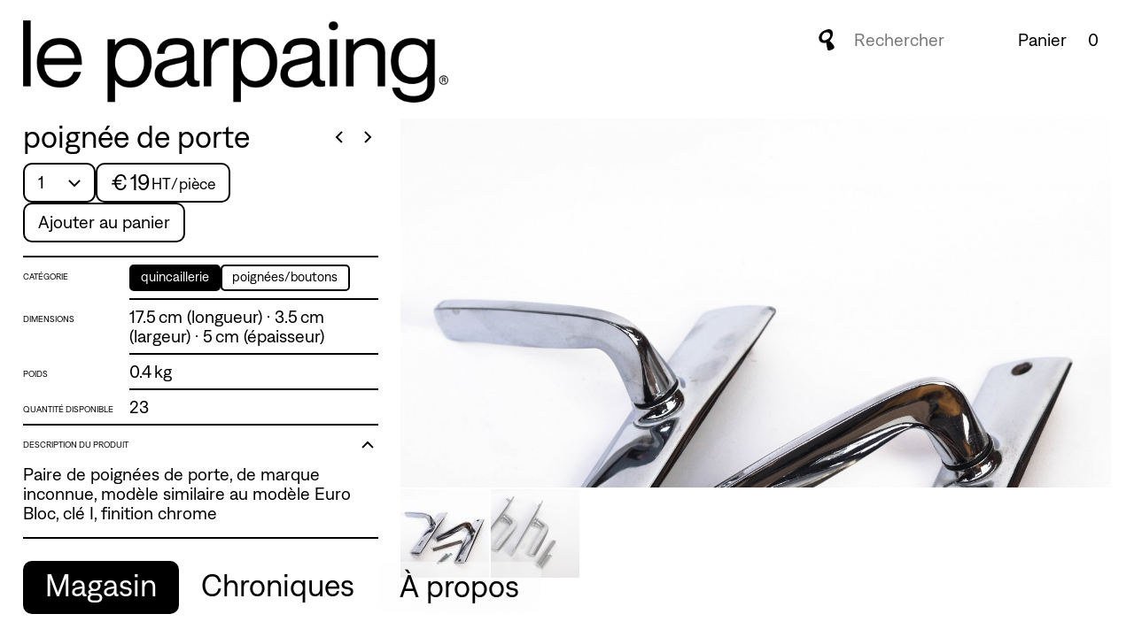

--- FILE ---
content_type: text/html; charset=UTF-8
request_url: https://leparpaing.fr/magasin/poignee-de-porte24mai-012
body_size: 6937
content:
<!DOCTYPE html>
<html lang="fr">
<head>
  <meta charset="utf-8">
  <meta name="viewport" content="width=device-width,initial-scale=1.0">
  <meta http-equiv="X-UA-Compatible" content="IE=edge">
  <title>poignée de porte – Le Parpaing - Matériaux de réemploi</title>
  <meta name="description" content="Paire de poignées de porte, de marque inconnue, modèle similaire au modèle Euro Bloc, clé I, finition chrome">
  <link rel="canonical" href="https://leparpaing.fr/magasin/poignee-de-porte24mai-012">
  <link rel="prev" href="https://leparpaing.fr/magasin/poignee-de-porte1">
  <link rel="next" href="https://leparpaing.fr/magasin/poignee-de-porte24mai-024">
  <meta name="author" content="Le Parpaing - Matériaux de réemploi">
  <meta name="generator" content="Kirby (3.10.1.1)">
  <meta name="robots" content="index follow">
  <link href="https://leparpaing.fr/assets/css/style.min.css?1721408228" rel="stylesheet">
  <link href="https://leparpaing.fr/assets/css/templates/product.css?1721407728" rel="stylesheet">
  <link href="https://leparpaing.fr/assets/css/print.css?1671197106" media="print" rel="stylesheet">
  <style>
        :root { 
      --primary: #000000;
      --icon-chevron-down: url("data:image/svg+xml,%3Csvg xmlns='http://www.w3.org/2000/svg' width='24' height='24' viewBox='0 0 24 24' fill='none' stroke='%23000000' stroke-width='2'%3E%3Cpolyline points='6 9 12 15 18 9'%3E%3C/polyline%3E%3C/svg%3E");
    }
  </style>
  <link rel="icon" href="/favicon.ico" sizes="any">
  <link rel="apple-touch-icon" sizes="180x180" href="/assets/favicons/apple-touch-icon.png">
  <link rel="icon" type="image/png" sizes="32x32" href="/assets/favicons/favicon-32x32.png">
  <link rel="icon" type="image/png" sizes="16x16" href="/assets/favicons/favicon-16x16.png">
  <link rel="icon" type="image/png" href="/assets/favicons/favicon.png">
  <link rel="manifest" href="/manifest.json">
  <link rel="mask-icon" href="/assets/favicons/safari-pinned-tab.svg" color="#000000">
  <meta name="theme-color" content="#ffffff">
  <meta property="og:type" content="website">
  <meta property="og:title" content="poignée de porte – Le Parpaing - Matériaux de réemploi">
  <meta property="og:description" content="Paire de poignées de porte, de marque inconnue, modèle similaire au modèle Euro Bloc, clé I, finition chrome">
  <meta property="og:url" content="https://leparpaing.fr/magasin/poignee-de-porte24mai-012">
  <meta property="og:image" content="https://leparpaing.fr/media/site/40b4372352-1726670510/capture-decran-2024-09-18-a-16.41.30.png">
  <script type="application/ld+json">
  {
  "@context": "http://schema.org",
  "@type": "WebSite",
  "name": "Le Parpaing - Matériaux de réemploi",
  "url": "https://leparpaing.fr",
  "description": "Comptoir de matériaux de réemploi à Roubaix. 
  > Magasin, stock physique
  > Expertise réemploi (Bureau d’Étude Technique réemploi, AMO)
  > Dispense de formations",
  "inLanguage": "fr"
  }
  </script>
  <script type="application/ld+json">
  {
  "@context": "http://schema.org",
  "@type": "BreadcrumbList",
  "itemListElement": [
    {
      "@type": "ListItem",
      "position": 1,
      "item": {
        "@id": "https://leparpaing.fr",
        "name": "Le Parpaing - Matériaux de réemploi"
      }
    },
    {
      "@type": "ListItem",
      "position": 2,
      "item": 
      {
        "@id": "https://leparpaing.fr/magasin",
        "name": "Magasin"
      }
    },
    {
      "@type": "ListItem",
      "position": 3,
      "item": 
      {
        "@id": "https://leparpaing.fr/magasin/poignee-de-porte24mai-012",
        "name": "poignée de porte"
      }
    }
  ]
  }
  </script>
  <script type="application/ld+json">
  {
  "@context": "http://schema.org",
  "@type": "Product",
  "name": "poignée de porte",
  "description": "Paire de poignées de porte, de marque inconnue, modèle similaire au modèle Euro Bloc, clé I, finition chrome",
  "url": "https://leparpaing.fr/magasin/poignee-de-porte24mai-012",
  "offers":{
    "@type": "Offer",
    "priceCurrency": "€",
    "price": "",
    "availability": "https://schema.org/OutOfStock",
    "category": "quincaillerie",
    "inventoryLevel": ""
  },
  ,
  "image": "https://leparpaing.fr/media/site/40b4372352-1726670510/capture-decran-2024-09-18-a-16.41.30.png"
  }
  </script>
  <link rel="preload" as="image" href="https://leparpaing.fr/media/pages/magasin/poignee-de-porte24mai-012/0b5aaa4695-1722513789/p7034234-256x-q80.jpg" imagesrcset="https://leparpaing.fr/media/pages/magasin/poignee-de-porte24mai-012/0b5aaa4695-1722513789/p7034234-256x.webp 256w, https://leparpaing.fr/media/pages/magasin/poignee-de-porte24mai-012/0b5aaa4695-1722513789/p7034234-512x.webp 512w, https://leparpaing.fr/media/pages/magasin/poignee-de-porte24mai-012/0b5aaa4695-1722513789/p7034234-768x.webp 768w, https://leparpaing.fr/media/pages/magasin/poignee-de-porte24mai-012/0b5aaa4695-1722513789/p7034234-1280x.webp 1280w" imagesizes="(min-width: 67.5rem) 64vw, 96vw">
  <link rel="stylesheet" href="https://cdn.jsdelivr.net/npm/swiper@9/swiper-bundle.min.css">
  <script src="https://cdn.jsdelivr.net/npm/swiper@9/swiper-bundle.min.js"></script>
</head>
<body class="wrapper" data-template="product">
  <header class="site-header sticky">
    <a rel="nofollow" href="#main" class="skip-link">Aller directement au contenu</a> <a class="logo" href="https://leparpaing.fr" title="Accueil – Le Parpaing - Mat&eacute;riaux de r&eacute;emploi"><img src="https://leparpaing.fr/media/site/7732c5698b-1689174520/logo.png" alt="le parpaing" width="1300" height="254"></a>
    <nav id="nav" aria-label="Menu">
      <ul role="list" class="text-2xl">
        <li>
          <a class="backdrop-filter active" aria-current="page" href="https://leparpaing.fr/magasin">Magasin</a>
        </li>
        <li>
          <a class="backdrop-filter" href="https://leparpaing.fr/chroniques">Chroniques</a>
        </li>
        <li><button class="about | backdrop-filter" aria-controls="about">À propos</button></li>
      </ul>
    </nav>
    <div class="search-cart | flex">
      <form role="search" class="search | text-xl backdrop-filter" action="https://leparpaing.fr/magasin" autocomplete="off">
        <label for="search" class="visually-hidden">Rechercher un produit dans le magasin</label> <input type="text" placeholder="Rechercher" name="q" id="search" value="" enterkeyhint="search"> <button><span class="visually-hidden">Rechercher</span> <svg aria-hidden="true" id="icon-search" xmlns="http://www.w3.org/2000/svg" width="24" height="24" viewbox="0 0 200 200" fill="currentColor">
        <path d="M164.43,148.92c-9.43-11.87-17.52-22.69-35.6-38.22,7.66-9.66,15.21-19.58,21-31s9.64-24.41,9.32-37.67-5.25-26.72-14.34-34.42C136.44.58,125.52-1.06,115.38.59A123.33,123.33,0,0,0,83.65,10.75c-15.6,6.5-18.75,8.41-30.68,18A68.52,68.52,0,0,0,28.6,69.6c-3,16.74,1.21,35.54,12,46.82C48,124,57.65,127.85,67.33,129s19.44-.11,29.09-1.59l10.65,58.66c.54,3,1.12,6,2.65,8.49,3.33,5.29,9.79,5.77,15.34,5.26,11.4-1,18.15-4.19,28.75-9.3,8.12-3.92,16.48-8.18,18.25-18.37C173.47,164,169.24,155,164.43,148.92ZM99.3,99.27c-9.45,4-9.28,4.46-17.62,5.72-7.85,1.2-18.11-.72-23-11.7C53.69,82,54.05,70.81,58.5,61c12.16-26.83,33.15-37.21,58.23-29.26a23.57,23.57,0,0,1,14.56,13.7c3.4,8.8,3.07,19.36-.63,26.37C122.91,86.48,113.47,93.83,99.3,99.27Z"></path></svg></button>
      </form><button class="cart | btn btn-outline btn-lg backdrop-filter" aria-controls="cart">Panier <span class="count">0</span></button>
    </div>
  </header>
  <main id="main">
    <article class="grid" data-variant="1" data-uuid="page://nmdOPfBfDfGlmmFJ">
      <header class="column" style="--columns:4">
        <div class="item__header">
          <h1 class="text-3xl">poignée de porte</h1>
          <nav class="prev-next" aria-label="Produit précédant / suivant">
            <a class="prev" rel="prev" href="https://leparpaing.fr/magasin/poignee-de-porte1" title="Produit précédant"><span class="visually-hidden">Produit précédant</span></a> <a class="next" rel="next" href="https://leparpaing.fr/magasin/poignee-de-porte24mai-024" title="Produit suivant"><span class="visually-hidden">Produit suivant</span></a>
          </nav>
        </div>
        <div id="offer" class="text-xl">
          <label for="quantity" class="visually-hidden">Quantité</label> <select id="quantity" class="btn btn-outline btn-lg">
            <option value="1">
              1
            </option>
            <option value="2">
              2
            </option>
            <option value="3">
              3
            </option>
            <option value="4">
              4
            </option>
            <option value="5">
              5
            </option>
            <option value="6">
              6
            </option>
            <option value="7">
              7
            </option>
            <option value="8">
              8
            </option>
            <option value="9">
              9
            </option>
            <option value="10">
              10
            </option>
            <option value="11">
              11
            </option>
            <option value="12">
              12
            </option>
            <option value="13">
              13
            </option>
            <option value="14">
              14
            </option>
            <option value="15">
              15
            </option>
            <option value="16">
              16
            </option>
            <option value="17">
              17
            </option>
            <option value="18">
              18
            </option>
            <option value="19">
              19
            </option>
            <option value="20">
              20
            </option>
            <option value="21">
              21
            </option>
            <option value="22">
              22
            </option>
            <option value="23">
              23
            </option>
          </select>
          <p id="price" aria-label="Prix" class="btn btn-outline btn-lg text-2xl">€&#8239;19<small id="unit">&#8239;HT&#8239;/&#8239;pièce</small></p><button class="add-to-cart | btn btn-outline btn-lg" data-uuid="page://nmdOPfBfDfGlmmFJ" data-id="poignee-de-porte24mai-012" data-title="" data-inventorylevel="23" data-price="19" data-weight="0.4">Ajouter au panier</button>
        </div>
      </header>
      <section class="item__infos column" style="--columns:4">
        <dl class="item__meta">
          <dt>Catégorie</dt>
          <dd class="item__category">
            <a class="btn btn-sm" href="https://leparpaing.fr/magasin/category:quincaillerie">quincaillerie</a> <a class="btn btn-sm btn-outline" href="https://leparpaing.fr/magasin/category:quincaillerie/subcategory:poignees-boutons">poignées/boutons</a>
          </dd>
          <dt>Dimensions</dt>
          <dd class="item__dimensions">
            <p id="dimensions">17.5 cm (longueur) · 3.5 cm (largeur) · 5 cm (épaisseur)</p>
          </dd>
          <dt>Poids</dt>
          <dd class="item__weight"><span id="weight">0.4</span>&#8239;<abbr title="kilogrammes">kg</abbr></dd>
          <dt>Quantité disponible</dt>
          <dd class="item__quantity" id="inventoryLevel">23</dd>
        </dl>
        <details class="item__description" open="">
          <summary>
            Description du produit
          </summary>
          <div>
            <p>Paire de poignées de porte, de marque inconnue, modèle similaire au modèle Euro Bloc, clé I, finition chrome</p>
          </div>
        </details>
      </section>
      <section class="item__images column" style="--columns:8">
        <h2 class="visually-hidden">Images</h2>
        <div class="swipers-container">
          <div id="gallery" class="gallery swiper" aria-label="Galerie">
            <div class="swiper-wrapper">
              <div class="swiper-slide" data-variant="1">
                <picture class="item__image" style="--background: url('https://leparpaing.fr/media/pages/magasin/poignee-de-porte24mai-012/0b5aaa4695-1722513789/p7034234-1280x.webp')"><img src="https://leparpaing.fr/media/pages/magasin/poignee-de-porte24mai-012/0b5aaa4695-1722513789/p7034234-256x-q80.jpg" srcset="https://leparpaing.fr/media/pages/magasin/poignee-de-porte24mai-012/0b5aaa4695-1722513789/p7034234-256x.jpg 256w, https://leparpaing.fr/media/pages/magasin/poignee-de-porte24mai-012/0b5aaa4695-1722513789/p7034234-512x.jpg 512w, https://leparpaing.fr/media/pages/magasin/poignee-de-porte24mai-012/0b5aaa4695-1722513789/p7034234-768x.jpg 768w, https://leparpaing.fr/media/pages/magasin/poignee-de-porte24mai-012/0b5aaa4695-1722513789/p7034234-1280x.jpg 1280w" sizes="(min-width: 67.5rem) 64vw, 96vw" alt="" width="3756" height="3756" loading="eager"></picture>
              </div>
              <div class="swiper-slide" data-variant="1">
                <picture class="item__image" style="--background: url('https://leparpaing.fr/media/pages/magasin/poignee-de-porte24mai-012/a97d653c98-1722513790/p7034236-1280x.webp')"><img src="https://leparpaing.fr/media/pages/magasin/poignee-de-porte24mai-012/a97d653c98-1722513790/p7034236-256x-q80.jpg" srcset="https://leparpaing.fr/media/pages/magasin/poignee-de-porte24mai-012/a97d653c98-1722513790/p7034236-256x.jpg 256w, https://leparpaing.fr/media/pages/magasin/poignee-de-porte24mai-012/a97d653c98-1722513790/p7034236-512x.jpg 512w, https://leparpaing.fr/media/pages/magasin/poignee-de-porte24mai-012/a97d653c98-1722513790/p7034236-768x.jpg 768w, https://leparpaing.fr/media/pages/magasin/poignee-de-porte24mai-012/a97d653c98-1722513790/p7034236-1280x.jpg 1280w" sizes="(min-width: 67.5rem) 64vw, 96vw" alt="" width="4127" height="3095" loading="lazy"></picture>
              </div>
            </div>
          </div>
          <div id="thumbs" class="thumbs swiper" aria-label="Vignettes">
            <div class="swiper-wrapper">
              <div class="swiper-slide" data-variant="1">
                <picture class="item__image"><img src="https://leparpaing.fr/media/pages/magasin/poignee-de-porte24mai-012/0b5aaa4695-1722513789/p7034234-100x100-q80.jpg" srcset="https://leparpaing.fr/media/pages/magasin/poignee-de-porte24mai-012/0b5aaa4695-1722513789/p7034234-100x100-crop-47-51-q80.jpg 100w, https://leparpaing.fr/media/pages/magasin/poignee-de-porte24mai-012/0b5aaa4695-1722513789/p7034234-200x200-crop-47-51-q80.jpg 200w" sizes="100px" alt="" width="100" height="100" loading="eager"></picture>
              </div>
              <div class="swiper-slide" data-variant="1">
                <picture class="item__image"><img src="https://leparpaing.fr/media/pages/magasin/poignee-de-porte24mai-012/a97d653c98-1722513790/p7034236-100x100-crop-66-40-q80.jpg" srcset="https://leparpaing.fr/media/pages/magasin/poignee-de-porte24mai-012/a97d653c98-1722513790/p7034236-100x100-crop-66-40-q80.jpg 100w, https://leparpaing.fr/media/pages/magasin/poignee-de-porte24mai-012/a97d653c98-1722513790/p7034236-200x200-crop-66-40-q80.jpg 200w" sizes="100px" alt="" width="100" height="100" loading="eager"></picture>
              </div>
            </div>
          </div>
        </div>
      </section>
    </article>
    <dialog id="cart" aria-labelledby="cart-title" class="backdrop-filter">
      <header>
        <h2 id="cart-title" class="text-3xl">Panier</h2><button class="close"><span class="visually-hidden">Fermer</span> <svg aria-hidden="true" class="icon" id="icon-close" xmlns='http://www.w3.org/2000/svg' viewbox='0 0 24 24' stroke-width='2' width='24' height='24' stroke='currentColor' fill='none'>
        <line x1='4' y1='4' x2='20' y2='20'></line>
        <line x1='4' y1='20' x2='20' y2='4'></line></svg></button>
      </header>
      <table id="cart-table" class="w-full">
        <thead class="visually-hidden">
          <tr>
            <th scope="col">Nom</th>
            <th scope="col">Quantité</th>
            <th scope="col" colspan="2">Prix</th>
          </tr>
        </thead>
        <tbody id="cart-items">
          <tr class="cart-item">
            <td colspan="4" class="text-xl">Votre panier est vide</td>
          </tr>
        </tbody>
        <tfoot>
          <tr>
            <th scope="row" class="text-3xl">Total&#8239;:</th>
            <td><span id="count" class="visually-hidden">0</span></td>
            <td colspan="2" class="text-right"><span class="text-3xl">€&#8239;<span id="total">0</span></span></td>
          </tr>
        </tfoot>
      </table>
      <form id="cart-form" action="/reservation" method="get" class="auto-grid" name="cart-form">
        <div class="honeypot" style="position: absolute; left: -9999px;">
          <label for="website">Website <abbr title="requis">*</abbr></label> <input type="url" id="website" name="website" tabindex="-1">
        </div>
        <div class="field">
          <label for="lastname" class="visually-hidden">Nom <abbr title="requis">*</abbr></label> <input type="text" id="lastname" name="lastname" value="" required="" placeholder="Nom *">
        </div>
        <div class="field">
          <label for="firstname" class="visually-hidden">Prénom <abbr title="requis">*</abbr></label> <input type="text" id="firstname" name="firstname" value="" required="" placeholder="Prénom *">
        </div>
        <div class="field">
          <label for="email" class="visually-hidden">Email <abbr title="requis">*</abbr></label> <input type="email" id="email" name="email" value="" required="" placeholder="Email *">
        </div>
        <div class="field">
          <label for="tel" class="visually-hidden">Téléphone <abbr title="requis">*</abbr></label> <input type="tel" id="tel" name="tel" value="" required="" placeholder="Téléphone *">
        </div>
        <div class="field w-full">
          <label for="text" class="visually-hidden">Message</label> 
          <textarea id="text" name="text" placeholder="Message" rows="5"></textarea>
        </div>
        <div class="field flex w-full">
          <p>Nous vous enverrons un mail de confirmation de la disponibilité des articles accompagné d’un devis.</p><input type="submit" value="Envoyer" class="btn btn-lg text-xl">
        </div>
      </form>
    </dialog>
    <dialog id="about" class="backdrop-filter" role="dialog" aria-modal="true" aria-labelledby="about-title" aria-describedby="about-description" aria-hidden="true" tabindex="-1">
      <header>
        <button class="close"><span class="visually-hidden">Fermer</span> <svg aria-hidden="true" class="icon" id="icon-close" xmlns='http://www.w3.org/2000/svg' viewbox='0 0 24 24' stroke-width='2' width='24' height='24' stroke='currentColor' fill='none'>
        <line x1='4' y1='4' x2='20' y2='20'></line>
        <line x1='4' y1='20' x2='20' y2='4'></line></svg></button>
        <div class="logo"><img src="https://leparpaing.fr/media/site/7732c5698b-1689174520/logo.png" alt="" width="1300" height="254"></div>
        <div>
          <h2 id="about-title" class="visually-hidden">Le Parpaing - Mat&eacute;riaux de r&eacute;emploi</h2>
          <p id="about-description" class="text-xl">Comptoir de matériaux de réemploi à Roubaix</p>
        </div>
      </header>
      <div class="grid">
        <section class="column flow" style="--columns:5">
          <div id="newsletter">
            <h3>Newsletter</h3>
            <p><a href="https://contact.leparpaing.fr/hp/xJck1Xw2UYf5YAjY1AmKJg/signup"><strong>S&#039;inscrire &agrave; la revue How to construire en r&eacute;emploi et &agrave; la newsletter</strong></a></p>
          </div>
          <div id="nos-autres-projets">
            <h3>Nos autres projets</h3>
            <p><a href="https://www.zerm.org">www.zerm.org</a></p>
          </div>
          <div id="reseaux">
            <h3>R&eacute;seaux</h3>
            <p><a href="https://www.instagram.com/zermzermzerm">Instagram</a><br>
            <a href="https://www.facebook.com/zermzermzerm">Facebook</a><br>
            <a href="https://www.linkedin.com/company/zermzermzerm">Linkedin</a></p>
          </div>
          <div id="contacts">
            <h3>Contacts</h3>
            <p><a href="mailto:&#x63;&#111;&#110;&#x74;&#97;&#99;&#116;&#64;&#122;&#101;&#114;&#x6d;&#46;&#102;&#114;">contact@zerm.fr</a><br>
            <a href="tel:+33695185746">06&#160;95&#160;18&#160;57&#160;46</a></p>
          </div>
          <div id="adresse">
            <h3>Adresse</h3>
            <p>17 Rue du Nouveau Monde, 59100 Roubaix</p>
          </div>
          <div id="documents-telechargeables">
            <h3>Documents t&eacute;l&eacute;chargeables</h3>
            <p><a href="https://leparpaing.fr/media/site/0775fe19cb-1716993981/brochure-leparpaing-web2024.pdf"><strong>Brochure de pr&eacute;sentation</strong></a><br>
            <a href="https://leparpaing.fr/media/pages/about/e72960ae2b-1709738097/conditionsgeneralesdevente.pdf"><strong>Conditions g&eacute;n&eacute;rales de vente</strong></a></p>
          </div>
          <div id="credits">
            <h3>Cr&eacute;dits</h3>
            <p>Designé par Théo Poyer.<br>
            Codé par <a href="https://timothee.goguely.com">Timoth&eacute;e Goguely</a>.</p>
          </div>
        </section>
        <section class="column flow" style="--columns:6/-1">
          <div id="magasin">
            <h3>Magasin</h3>
            <p><em>Le Parpaing</em> est un magasin de matériaux de réemploi pour la construction lancé par Zerm à Roubaix. Il vise la remise en circulation de matériaux de seconde main et s’adresse à toute personne investie dans un projet de construction (maîtrise d’ouvrage, maîtrise d’oeuvre, entreprise générale, artisan.e.s, particuliers).<br>
            Les services proposés par <em>Le Parpaing</em> vont de la collecte à la vente de matériaux de construction, en passant par leur remise en état, par le biais d’un atelier-entrepôt et d’une plateforme web</p>
          </div>
          <div id="expertise">
            <h3>Expertise</h3>
            <p><em>Le Parpaing</em> propose également un service d&#8217;expertise en tant que&#160;:<br>
            → Bureau d’Étude Technique réemploi<br>
            → Assistance à Maîtrise d’Ouvrage<br>
            A ce titre, Zerm s’intéresse à la réaffectation de techniques constructives délaissées, ainsi qu&#8217;aux matériaux et objets considérés comme des déchets dans la mise en place de stratégies de valorisations de ressources. Le groupe se penche sur les enjeux liés à l&#8217;absence de filière de réemploi, les contraintes des montages juridiques qui encadrent cette activité et développe une réflexion sur la valeur de ces pratiques.</p>
          </div>
          <div id="formation">
            <h3>Formation</h3>
            <p>A travers son projet <em>Le Parpaing</em>, Zerm dispense également des formations&#160;:<br>
            → à la dépose sélective<br>
            → à la conception en réemploi<br>
            → à la construction en réemploi<br>
            Ces modules de formation permettent un échange des connaissances liées à la pratique du réemploi et contribuent à la structuration progressive de la filière. Ils accompagnent la mutation des métiers d&#8217;architecte, de paysagiste et de designer autant que les initiatives de déconstruction sélective et la structuration des activités de valorisation des éléments de réemploi.</p>
          </div>
        </section>
      </div>
    </dialog>
  </main>
  <script async src="https://leparpaing.fr/assets/js/index.js?1707935189"></script> 
  <script async src="https://leparpaing.fr/assets/js/templates/product.js"></script>
  <script async src="https://leparpaing.fr/assets/js/cart.js?1702552651"></script>
</body>
</html>

--- FILE ---
content_type: text/css
request_url: https://leparpaing.fr/assets/css/style.min.css?1721408228
body_size: 6705
content:
*,*::before,*::after{box-sizing:border-box}body,h1,h2,h3,h4,h5,h6,p,figure,blockquote,dl,dd,pre{margin:0}body{min-height:100vh}ul[role=list],ol[role=list]{list-style:none;padding-left:0}a:not([class]){text-decoration-skip-ink:auto}img{display:block;height:auto;max-width:100%;color:transparent}li img,p img{display:inline-block;vertical-align:sub}input,button,textarea,select{font:inherit;letter-spacing:inherit;word-spacing:inherit}iframe{border:0}@font-face{font-family:denim;font-style:normal;font-weight:400;font-display:swap;src:url(../fonts/DenimTRIAL-Regular.woff2)format("woff2"),url(../fonts/DenimTRIAL-Regular.woff)format("woff"),url(../fonts/DenimTRIAL-Regular.otf)format("otf")}@font-face{font-family:denim;font-style:italic;font-weight:400;font-display:swap;src:url(../fonts/DenimTRIAL-RegularItalic.woff2)format("woff2"),url(../fonts/DenimTRIAL-RegularItalic.woff)format("woff"),url(../fonts/DenimTRIAL-RegularItalic.otf)format("otf")}:root{--font-sans:"Denim", -apple-system, system-ui, BlinkMacSystemFont, "Segoe UI", Helvetica, sans-serif, "Apple Color Emoji", "Segoe UI Emoji", "Segoe UI Symbol";--white:white;--primary:black;--color-background:var(--white);--color-text:var(--primary);--color-selection-background:var(--primary);--color-selection-text:var(--white);--focus-color:var(--primary);--focus-color-bg:transparent;--focus-color-text:var(--primary);--focus-width:2px;--focus-offset:2px;--space-ratio:2;--space-0:0;--space-xs:calc(var(--space-base) / var(--space-ratio));--space-sm:0.75rem;--space-base:1rem;--space-lg:calc(var(--space-sm)   * var(--space-ratio));--space-xl:calc(var(--space-base) * var(--space-ratio));--space-2xl:calc(var(--space-lg)   * var(--space-ratio));--space-3xl:calc(var(--space-xl)   * var(--space-ratio));--space-4xl:calc(var(--space-2xl)  * var(--space-ratio));--space-5xl:calc(var(--space-3xl)  * var(--space-ratio));--text-xs:0.667rem;--text-sm:0.8rem;--text-base:1rem;--text-lg:min(max(1rem, 0.8rem + 0.938vw), 1.2rem);--text-xl:min(max(1.2rem, 1.067rem + 0.625vw), 1.33333rem);--text-2xl:min(max(1.33333rem, 1rem + 1.563vw), 1.6667rem);--text-3xl:min(max(1.6667rem, 1rem + 3.125vw), 2.33333rem);--auto-grid-placement:auto-fill;--wrapper-max-width:96vw;--gutter:max(2vw, 1rem);--gap:.666rem;--border-width:2px;--border:var(--border-width) solid currentColor;--border-radius:10px;--max-width:60ch}*{scrollbar-width:thin;scrollbar-color:rgba(0,0,0,.1)transparent}::-webkit-scrollbar{width:6px;height:6px}::-webkit-scrollbar-track{background:0 0}::-webkit-scrollbar-thumb{background-color:rgba(0,0,0,.1)}html{min-height:100%;scroll-behavior:smooth;font-size:93.75%;-moz-osx-font-smoothing:grayscale;-webkit-font-smoothing:antialiased}body{font-size:var(--text-base,1rem);line-height:1.1;font-family:var(--font-sans,sans-serif);text-rendering:optimizeSpeed;font-variant-ligatures:common-ligatures;-moz-font-feature-settings:"liga","clig";-webkit-font-feature-settings:"liga","clig";font-feature-settings:"liga","clig";overflow-x:hidden;background-color:var(--color-background,white);color:var(--color-text,black)}main{flex:auto}section{position:relative}h1>a,h2>a,h3>a,h4>a,h5>a,h6>a{text-decoration:none;border-bottom:none}h1{font-size:var(--text-xl);line-height:1}h2{font-size:var(--text-xl);line-height:1.111;margin-block-end:.5em}h3{font-size:var(--text-xl);line-height:1.4;margin-block-start:.5em}h4{font-size:var(--text-lg)}h5,h6{font-size:var(--text-base);line-height:1.333}h1,h2,h3{font-weight:400}p,figcaption,.max-inline-size\:measure{max-inline-size:var(--max-width)}ul:not([class]),ol:not([class]){list-style:none}ol:not([class]) li,ul:not([class]) li{position:relative}ul:not([class]){list-style:none;padding-inline-start:0}blockquote{padding-left:var(--space-lg)}caption,figcaption{font-style:normal;text-align:start;font-size:var(--size-0)}caption{caption-side:top;font-size:var(--text-2xl);margin-bottom:var(--space-base)}table{max-width:100%;min-width:50%;border-spacing:0}th,td{text-align:left;border-collapse:collapse}th{font-weight:700}tr td{}table ul:not([class]),table ol:not([class]){margin:0}table[data-alignment=top] th,table[data-alignment=top] td{vertical-align:top}table[data-alignment=baseline] th,table[data-alignment=baseline] td{vertical-align:top}hr{border:none;border-top:var(--border);margin-inline:0}hr,hr+*{--flow-space:var(--space-2xl)}sub,sup{font-size:.6em;vertical-align:baseline}sup{position:relative;top:-1ex}abbr{text-decoration:none}address{font-style:normal}video{max-width:100%}img[src$='.svg'],img[src$='.png']{background-color:initial}a{color:var(--color-highlight-text);text-decoration:none}a.link-full:focus,a.link-full:focus-visible{outline:none}a.link-full:focus::after,a.link-full:focus-visible::after{content:"";display:block;position:absolute;left:0;right:0;top:0;right:0;outline:var(--focus-width,2px)solid var(--focus-color,initial);outline-offset:var(--focus-offset,0);background-color:var(--focus-color-bg);color:var(--focus-color-text)}:focus-visible{outline:var(--focus-width,2px)solid var(--focus-color,initial);outline-offset:var(--focus-offset,0);background-color:var(--focus-color-bg);color:var(--focus-color-text)}:target{scroll-margin-top:5.5rem}::selection{background-color:var(--color-selection-background,initial);color:var(--color-selection-text,initial)}.backdrop-filter{-webkit-backdrop-filter:blur(64px);backdrop-filter:blur(64px);background-color:rgba(255,255,255,.33)}[hidden]{display:none!important}video,.youtube{position:relative;aspect-ratio:16/9}form input,form textarea{width:100%}.prose{--flow-space:var(--space-base);display:flow-root}.prose>*+*{margin-top:var(--flow-space,1em)}.prose p:empty{display:none}.prose>img,.prose>table{width:100%}.prose :not(h2,h3,h4,h5,h6) a{border-bottom:var(--border)}.prose a:not(.btn):hover{border-color:transparent}.prose a[href$='.pdf']:after,.prose a[href^=http]:not([href*=localhost]):not([href*='zerm.org']):after,.prose a[href$='.pdf'][href^=http]:not([href*=localhost]):not([href*='zerm.org']):after{border-color:var(--color-background);font-size:smaller;color:var(--gray);padding-left:.125em;text-decoration:none}.prose a[href$='.pdf']:after{content:' (PDF)'}.prose a[href^=http]:not([href*=localhost]):not([href*='zerm.org']):after{content:'↗︎'}.prose a[href$='.pdf'][href^=http]:not([href*=localhost]):not([href*='zerm.org']):after{content:' (PDF)↗︎'}.prose p,.prose ul,.prose ol,.prose blockquote{max-width:var(--max-width)}.prose pre,.prose pre+*,.prose figure,.prose figure+*,.prose h2,.prose h3,.prose h4{--flow-space:var(--space-lg)}.prose h2+*,.prose h3+*,.prose h4+*{--flow-space:1rem}.prose h2+h3,.prose h3+h4{--flow-space:var(--space-base)}.prose details,.prose details+*{--flow-space:var(--space-lg)}.prose details+details{margin-top:0}.prose details>*{--flow-space:var(--space-base)}.prose ol li+li,.prose ul li+li{margin-top:.722em}.prose ul:no(role=[list])>li::before,.prose ol:no(role=[list])>li::before{content:'→';width:1.306em;height:1.306em;position:absolute;left:0;margin-top:.4em;border-radius:50%;font-size:.722em;font-weight:var(--font-bold);line-height:1.125;text-align:center;background:var(--color-text);color:var(--color-background)}.prose ul>li{padding-inline-start:1.5em}.prose ol{counter-reset:ol-list;padding-inline-start:0}.prose ol>li::before{content:counter(ol-list)}.prose ol>li{counter-increment:ol-list;padding-inline-start:1.5em}.prose li{line-height:unset;margin-top:.722em}.prose:is(h2,h3,h4,h5,h6) a[href^='#']{font-size:.9em;text-decoration:none;color:transparent;transform:translateY(-.2ex)}.wrapper{margin-left:auto;margin-right:auto;max-width:calc(var(--wrapper-max-width) + (var(--gutter)*2) );padding-bottom:calc(var(--gutter) + 6rem);padding-left:var(--gutter);padding-right:var(--gutter);position:relative;width:100%;display:flex;flex-direction:column;gap:var(--gutter)}.auto-grid{display:flex;flex-wrap:wrap;display:grid;grid-template-columns:repeat(var(--auto-grid-placement,auto-fill),minmax(var(--min),1fr));grid-auto-flow:dense;grid-gap:var(--gap);gap:var(--gap);margin:0}.auto-grid>li{display:flex;flex-direction:column;padding-inline-start:0!important}.grid{--columns:12;display:grid;grid-template-columns:1fr;align-items:start;gap:var(--gutter)}.grid>.column{position:relative;max-width:100%}@media(min-width:40rem){.grid{--columns:6;grid-template-columns:repeat(var(--columns),1fr)}.grid>.column{grid-column:span var(--columns)}}@media(min-width:40rem) and (max-width:71.9375rem){.grid>.column[style*="--columns:3"]{grid-column:span 3}.grid>.column[style*="--columns:4"],.grid>.column[style*="--columns:6"],.grid>.column[style*="--columns:8"]{grid-column:span 6}}@media(min-width:72rem){.wrapper{padding-bottom:calc(var(--gutter) + 1.1rem)}.grid{--columns:12}.grid>.column{grid-column:span var(--columns)}.lg\:fixed{position:fixed}}.blocks{height:100%}.block{--mt:0;--mb:0;display:flex;flex-direction:column;margin-top:var(--mt);margin-bottom:var(--mb)}button{white-space:pre}button[disabled]{opacity:.4;cursor:not-allowed}.disabled{opacity:.4}.btn{display:inline-flex;align-items:center;flex-shrink:0;background:var(--color-text);color:#fff;border-radius:var(--border-radius);padding:.75em 1em;border:var(--border-width)solid var(--color-text);text-align:center;text-decoration:none;line-height:1;width:fit-content;will-change:transform;transition:transform .1s ease-out;cursor:pointer;white-space:pre}.btn:not([disabled]):hover{background-color:var(--color-text);color:var(--color-background)}button.btn{cursor:pointer}.btn>*+*{margin-left:.5em}.btn-white{background-color:var(--white);border-color:var(--white);color:var(--color-text)}.btn-outline{color:var(--color-text);background-color:var(--color-background);border:var(--border-width)solid var(--color-text)}.btn-transparent{background-color:initial}.btn-white.btn-outline{background-color:var(--white)}.btn-sm{font-size:var(--text-base);height:2rem;min-width:2rem;padding:0 .75rem;line-height:1.666;border-radius:.333rem}.btn-lg{height:3rem;min-width:3rem;padding:0 1rem}.btn-xl{height:4rem;min-width:4rem;padding:0 1.5rem}.btn .icon{width:1em;height:1em}figure{display:flex;flex-direction:column}[data-ratio] img{aspect-ratio:var(--aspect-ratio,auto)}[data-crop] img{object-fit:cover}picture{display:flex;flex-direction:column}img{object-fit:contain;width:100%}.site-header{--top:1.5rem;display:flex;flex-direction:column;flex-wrap:wrap;align-items:flex-start;position:relative;z-index:2;padding-top:var(--top)}.site-header.sticky{position:-webkit-sticky;position:sticky;top:calc(-1 * var(--top) - min((100vw - var(--gutter)) * .1875,96px));left:0;right:0;z-index:2}html.overflow-y-hidden .site-header.sticky{position:fixed}.logo{margin-bottom:1.2rem;display:inline-block;text-decoration:none;line-height:1;flex-shrink:0;width:min(480px,calc(100vw - var(--gutter)));height:auto;z-index:8;color:transparent}.logo>svg{width:100%;min-width:84px;min-height:38px}.search-cart{position:-webkit-sticky;position:sticky;top:var(--top);margin-bottom:1rem}@media(min-width:53.25rem){.search-cart{position:fixed;right:var(--gutter)}#categories{max-width:calc(100% - 24rem)}}[role=search]{justify-self:flex-end;display:flex;flex-direction:row-reverse;border-radius:var(--border-radius)}[role=search] input[type=text]{flex:1;height:100%;padding:0 1em 0 .5em;border:none;background-color:initial;border-radius:var(--border-radius);width:100%;max-width:15ch;color:inherit}[role=search] button{display:grid;place-items:center;background-color:initial;border:none;border-radius:var(--border-radius);width:2.8125rem;height:100%;padding:0;cursor:pointer}::placeholder{color:var(--color-text);opacity:.54}@media(min-width:40rem){.site-header{flex-direction:row;align-items:flex-start;min-height:5rem}.logo{margin-right:auto}}button.cart{border:none;background-color:rgba(255,255,255,.33);font-size:var(--text-xl);max-height:3rem;padding-right:3rem;position:relative}button.cart>.count{margin-left:.5em;position:absolute;top:0;right:0;bottom:0;width:calc(3rem - var(--border-width) * 2);display:flex;justify-content:center;align-items:center}select{-moz-appearance:none;-webkit-appearance:none;apperance:none;color:currentColor;border:none;background-color:var(--color-background);background-image:var(--icon-chevron-down)!important;background-repeat:no-repeat!important;background-position:100%;padding-right:2em!important}select.btn{background-position:center right .5em}select.btn:hover{background-image:url("data:image/svg+xml,%3Csvg xmlns='http://www.w3.org/2000/svg' width='24' height='24' viewBox='0 0 24 24' fill='none' stroke='white' stroke-width='2'%3E%3Cpolyline points='6 9 12 15 18 9'%3E%3C/polyline%3E%3C/svg%3E")!important}#cart{--top:5rem;position:fixed;color:inherit;border:none;border-radius:var(--border-radius);margin:0 var(--gutter)0 auto;top:var(--top);width:min(100vw - var(--gutter) * 2,40rem);max-height:calc(100vh - var(--gutter) - var(--top));max-height:calc(100dvh - var(--gutter) - var(--top));overflow-y:auto;z-index:99}@media(max-width:852px){#cart{--top:var(--gutter);max-height:calc(100vh - var(--gutter) * 2);max-height:calc(100dvh - var(--gutter) * 2)}}table{border-top:var(--border);width:100%;margin-bottom:var(--space-xl)}table th{font-weight:400}tbody tr>*{border-bottom:var(--border)}tr>*{padding:1rem 0}table select.btn{background-color:initial}.cart-item-title,.cart-item-price{font-size:var(--text-xl)}.cart-item-title{width:50%;margin-right:var(--gap);line-height:1}.cart-item-title small{font-size:var(--text-xs);text-transform:uppercase}.cart-item-quantity,.cart-item-price{width:20%;padding-left:calc(var(--gap)/2)!important}.cart-item-quantity,.cart-item-remove{padding-top:0!important;padding-bottom:0!important}.cart-item-remove{position:relative;width:10%}.cart-item-remove button{position:static;margin-left:auto;top:.8rem!important;right:0!important}#cart form{--min:min(12.5rem, 50% - var(--gutter) / 2)}#cart form .w-full{grid-column-end:span 2}#cart input[type=submit]{margin-left:2rem}#cart input[type=text],#cart input[type=email],#cart input[type=tel],#cart textarea{-webkit-appearance:none;appearance:none;border-radius:var(--border-radius);background:0 0;border:var(--border-width)solid var(--color-text);padding:.75em 1em;text-decoration:none}#nav{position:fixed;left:var(--gutter);bottom:var(--gutter);z-index:10}#nav ul{display:flex;align-items:center;margin:0;gap:.5em}#nav li>*{display:flex;align-items:center;color:var(--color-text);font-size:var(--text-xl);line-height:1.4;max-height:4rem;padding:.25em .666em .35em;border-radius:.666rem;border:2px solid transparent;cursor:pointer}#nav li>.active,#nav li>*:hover{background-color:var(--color-text);color:var(--white);border-color:var(--color-text)}@media(min-width:40rem){#nav li>*{font-size:var(--text-3xl);line-height:1}}#categories{width:100%;min-height:1.8rem;margin:.5rem 0 1rem}.categories,.subcategories{--flow-space:var(--space-xs);display:flex;flex-wrap:wrap;align-items:flex-start;gap:var(--flow-space);list-style:none;padding-left:0;margin:0}.categories li{display:flex;align-items:flex-start;position:relative}.categories li>*:not(ul){white-space:pre;padding:.333em .75em;border-radius:.333rem}.categories li>*:not(ul):hover,.categories li>*:not(ul):active,.categories .active>*:not(ul){background-color:var(--color-text);color:var(--color-background)}.subcategories{display:none;flex-direction:column;align-items:flex-start;position:absolute;left:0;top:1.75rem;padding-top:.5rem;z-index:11}.categories li:hover .subcategories,.categories li:focus-within .subcategories{display:flex}.skip-link{z-index:9;top:var(--top);left:var(--gutter);right:var(--gutter);width:auto;height:6rem;padding:2.5rem;line-height:1;position:fixed}.skip-link:focus,.skip-link:focus-visible{background:var(--color-background,white);color:var(--color-text)!important}.skip-link:not(:focus){border:0;clip:rect(0 0 0 0);height:0;margin:0;overflow:hidden;padding:0;position:absolute;width:1px;white-space:nowrap}.site-footer nav ul{list-style:none}.site-footer .icon{color:var(--gray)}.site-footer .icon:hover,.site-footer .icon:active,.site-footer .icon:focus{color:var(--primary)}@media(min-width:40rem) and (max-width:67.4375rem){.site-footer .grid>.column{grid-column:span 3}}.border-t{border-top:var(--border)}.border-b{border-bottom:var(--border)}.border-l{border-left:var(--border)}.border-r{border-right:var(--border)}.border{border:var(--border)}.rounded-none{border-radius:0}.rounded-sm{border-radius:.125rem}.rounded-base{border-radius:.25rem}.rounded-md{border-radius:.375rem}.rounded-lg{border-radius:.5rem}.rounded-xl{border-radius:.75rem}.rounded-2xl{border-radius:1rem}.rounded-2xl{border-radius:1.5rem}.rounded-full{border-radius:9999px}[class*=rounded-] *{border-radius:inherit}.flow>*+*{margin-top:var(--flow-space,1em)}.overflow-y-hidden{overflow-y:hidden}.fixed{position:fixed}.sticky{position:-webkit-sticky;position:sticky}.absolute{position:absolute}.top-0{top:0}.flex{display:flex;gap:var(--gap)}.justify-between{justify-content:space-between}.items-center{align-items:center}.h-full{height:100%}.w-full{width:100%}.m-0{margin:0}.mb-0{margin-bottom:0}.mb-xs{margin-bottom:var(--space-xs)}.mb-sm{margin-bottom:var(--space-sm)}.mb-base{margin-bottom:var(--space-base)}.mb-lg{margin-bottom:var(--space-lg)}.mb-xl{margin-bottom:var(--space-xl)}.mb-2xl{margin-bottom:var(--space-2xl)}.mb-3xl{margin-bottom:var(--space-3xl)}.mb-4xl{margin-bottom:var(--space-4xl)}.ml-auto{margin-left:auto}.ml-xs{margin-left:var(--space-xs)}.ml-sm{margin-left:var(--space-sm)}.ml-base{margin-left:var(--space-base)}.ml-lg{margin-left:var(--space-lg)}.mr-auto{margin-right:auto}.mr-xs{margin-right:var(--space-xs)}.mr-sm{margin-right:var(--space-sm)}.mr-base{margin-right:var(--space-base)}.mr-lg{margin-right:var(--space-lg)}.mt-0{margin-top:0}.mt-xs{margin-top:var(--space-xs)}.mt-sm{margin-top:var(--space-sm)}.mt-base{margin-top:var(--space-base)}.mt-lg{margin-top:var(--space-lg)}.mt-xl{margin-top:var(--space-xl)}.mt-2xl{margin-top:var(--space-2xl)}.mt-4xl{margin-top:var(--space-4xl)}.my-xs{margin-top:var(--space-xs);margin-bottom:var(--space-xs)}.my-sm{margin-top:var(--space-sm);margin-bottom:var(--space-sm)}.my-base{margin-top:var(--space-base);margin-bottom:var(--space-base)}.my-lg{margin-top:var(--space-lg);margin-bottom:var(--space-lg)}.my-xl{margin-top:var(--space-xl);margin-bottom:var(--space-xl)}.my-2xl{margin-top:var(--space-2xl);margin-bottom:var(--space-2xl)}.my-3xl{margin-top:var(--space-3xl);margin-bottom:var(--space-3xl)}.my-4xl{margin-top:var(--space-4xl);margin-bottom:var(--space-4xl)}.pl-0{padding-left:0}.pt-xs{padding-top:var(--space-xs)}.pt-sm{padding-top:var(--space-sm)}.pt-base{padding-top:var(--space-base)}.pt-lg{padding-top:var(--space-lg)}.pt-xl{padding-top:var(--space-xl)}.pt-2xl{padding-top:var(--space-2xl)}.pt-3xl{padding-top:var(--space-3xl)}.pt-4xl{padding-top:var(--space-4xl)}.pb-xs{padding-bottom:var(--space-xs)}.pb-sm{padding-bottom:var(--space-sm)}.pb-base{padding-bottom:var(--space-base)}.pb-lg{padding-bottom:var(--space-lg)}.pb-xl{padding-bottom:var(--space-xl)}.pb-2xl{padding-bottom:var(--space-2xl)}.pb-3xl{padding-bottom:var(--space-3xl)}.pb-4xl{padding-bottom:var(--space-4xl)}.px-xs{padding-left:var(--space-xs);padding-right:var(--space-xs)}.px-sm{padding-left:var(--space-sm);padding-right:var(--space-sm)}.px-base{padding-left:var(--space-base);padding-right:var(--space-base)}.px-lg{padding-left:var(--space-lg);padding-right:var(--space-lg)}.px-xl{padding-left:var(--space-xl);padding-right:var(--space-xl)}.px-2xl{padding-left:var(--space-2xl);padding-right:var(--space-2xl)}.px-3xl{padding-left:var(--space-3xl);padding-right:var(--space-3xl)}.px-4xl{padding-left:var(--space-4xl);padding-right:var(--space-4xl)}.py-xs{padding-top:var(--space-xs);padding-bottom:var(--space-xs)}.py-sm{padding-top:var(--space-sm);padding-bottom:var(--space-sm)}.py-base{padding-top:var(--space-base);padding-bottom:var(--space-base)}.py-lg{padding-top:var(--space-lg);padding-bottom:var(--space-lg)}.py-xl{padding-top:var(--space-xl);padding-bottom:var(--space-xl)}.py-2xl{padding-top:var(--space-2xl);padding-bottom:var(--space-2xl)}.py-3xl{padding-top:var(--space-3xl);padding-bottom:var(--space-3xl)}.py-4xl{padding-top:var(--space-4xl);padding-bottom:var(--space-4xl)}.text-right{text-align:right}.text-center{text-align:center}.text-sm{font-size:var(--text-sm);line-height:1.4285714286}.text-base{font-size:var(--text-base);line-height:1.5}.text-lg{font-size:var(--text-lg);line-height:1.555}.text-xl{font-size:var(--text-xl);line-height:1.4}.text-2xl{font-size:var(--text-2xl);line-height:1.333}.text-3xl{font-size:var(--text-3xl);line-height:1.2}.text-4xl{font-size:var(--text-4xl);line-height:1.111}.text-5xl{font-size:var(--text-5xl);line-height:1}.text-6xl{font-size:var(--text-6xl);line-height:1}.text-7xl{font-size:var(--text-7xl);line-height:1}.font-semibold{font-weight:600}.font-bold{font-weight:700}.uppercase{text-transform:uppercase}.visually-hidden{border:0;clip:rect(0 0 0 0);height:0;margin:0;overflow:hidden;padding:0;position:absolute;width:1px;white-space:nowrap}#about{display:flex;flex-direction:column;justify-content:space-between;gap:var(--gutter);position:fixed;top:0;left:0;width:100%;height:100vh;max-height:100vh;overflow-y:auto;margin:0;padding:var(--gutter);border:none;z-index:100;will-change:transform;transform:translateY(-100%);text-align:left}#about[open]{animation:slide-down .7s cubic-bezier(.25,1,.5,1)both}#about.hide{animation:slide-up .7s cubic-bezier(.25,1,.5,1)both}#about .logo img{width:inherit;margin-top:-.5rem}#about .logo:hover{transform:none}#about-description{padding-right:4rem;min-width:18rem;margin-bottom:var(--gutter)}@media(max-width:35rem){#about .logo{padding-right:4rem}}#about header,#about header>div,#about .column>div{display:flex;gap:var(--gutter)}#about header{flex-direction:column;gap:1rem}#about header>*{flex:1}#about header>div,#about .column>div{align-items:baseline;flex-wrap:wrap}#about h2{line-height:.7;flex-shrink:0}#about .column{--flow-space:var(--space-xl);font-size:var(--text-lg)}#about .column h3{min-width:12rem;font-size:var(--text-sm);text-transform:uppercase}@keyframes slide-down{from{transform:translateY(-100%)}to{transform:translateY(0%)}}@keyframes slide-up{from{transform:translateY(0%)}to{transform:translateY(-100%)}}button.close{-webkit-appearance:none;appearance:none;background:0 0;display:grid;place-items:center;border:none;color:currentColor;font-size:var(--text-3xl);line-height:1;position:absolute;right:1rem;top:1rem;z-index:99;cursor:pointer;width:3rem;height:3rem}

--- FILE ---
content_type: text/css
request_url: https://leparpaing.fr/assets/css/templates/product.css?1721407728
body_size: 2036
content:
/* PRODUCT */

article .thumbs [data-variant] {
  display: none;
}

article[data-variant="1"] .thumbs [data-variant="1"],
article[data-variant="2"] .thumbs [data-variant="2"],
article[data-variant="3"] .thumbs [data-variant="3"],
article[data-variant="4"] .thumbs [data-variant="4"],
article[data-variant="5"] .thumbs [data-variant="5"],
article[data-variant="6"] .thumbs [data-variant="6"],
article[data-variant="7"] .thumbs [data-variant="7"],
article[data-variant="8"] .thumbs [data-variant="8"],
article[data-variant="9"] .thumbs [data-variant="9"] {
  display: initial;
}

article header {
  order: -1;
}

.item__infos {
  --min: 120px;
  max-height: calc(100vh - 5rem - 118px);
  overflow-y: auto;
  order: 2;
}

.item__header {
  display: flex;
  justify-content: space-between;
  align-items: center;
  gap: 1.5rem;
  margin-bottom: .5rem;
}

.item__infos a {
  display: inline-block;
  margin-right: auto;
}

.item__infos h1 {
  width: calc(100% - max(var(--min), 25%));
  max-width: calc(100% - var(--min));
  padding: 0 0 10px;
}

.item__image {
  height: 100%;
  max-height: calc(100vh - 10rem - var(--gutter) * 2 - 100px - var(--border-width));
  margin-left: auto;
  margin-right: auto;
  aspect-ratio: 1/1;
}


/* Offer */

#offer {
  display: flex;
  align-items: center;
  flex-wrap: wrap;
  gap: var(--space-sm);
  margin-bottom: .5rem;
}
@media (max-width: 30rem) {
  #offer {
    flex-wrap: wrap;
  }
}
#offer #price {
  cursor: default;
}
#offer #price:hover {
  background-color: var(--color-background);
  color: var(--color-text);
}
#offer #unit {
  font-size: var(--text-lg);
  padding-top: .25em;
}

/* Item meta */

.item__meta {
  border-top: var(--border);
}

.item__meta dd > span:not(:last-child):not(#weight)::after {
  content: ", ";
  display: inline-block;
}

select#dimensions {
  width: 100%;
}

dt {
  float: left;
  min-width: var(--min);
  width: max(var(--min), 25%);
  border-bottom: var(--border-width) solid var(--color-background);
}
dd {
  border-bottom: var(--border);
  padding: .4em 0;
  font-size: var(--text-xl);
  margin-left: max(var(--min), 25%);
}
dd:last-of-type {
  border-bottom: none;
}

.item__category {
  display: flex;
  flex-wrap: wrap;
  gap: .5em;
}
.item__category > a {
  margin-right: 0;
}

dt, summary, .item__document {
  padding-top: 1.1rem;
  font-size: var(--text-xs);
  text-transform: uppercase;
}

details {
  margin-bottom: 20px;
  font-size: var(--text-xl);
  border-bottom: var(--border);
}
details > summary ~ * {
  margin-bottom: 1.1rem;
}
summary::-webkit-details-marker {
  display: none;
}
summary,
.item__document {
  width: 100%;
  padding-bottom: 1.1rem;
  border-top: var(--border);
  position: relative;
  cursor: pointer;
  list-style: none;
}
summary:after,
.item__document:after {
  content: "";
  -webkit-mask: url("data:image/svg+xml,%3Csvg xmlns='http://www.w3.org/2000/svg' viewBox='0 0 24 24' width='24' height='24' stroke='currentColor' stroke-width='2' fill='none'%3E%3Cpolyline points='6 9 12 15 18 9'%3E%3C/polyline%3E%3C/svg%3E") no-repeat 50% 50%;
  mask: url("data:image/svg+xml,%3Csvg xmlns='http://www.w3.org/2000/svg' viewBox='0 0 24 24' width='24' height='24' stroke='currentColor' stroke-width='2' fill='none'%3E%3Cpolyline points='6 9 12 15 18 9'%3E%3C/polyline%3E%3C/svg%3E") no-repeat 50% 50%;
  background-color: var(--color-text);
  display: inline-block;
  width: 24px;
  height: 24px;
  border: 0px solid currentColor;
  position: absolute;
  right: 0;
  top: 0.666rem;
  transform-origin: center;
}
.item__document:after {
  -webkit-mask-image: url("data:image/svg+xml,%3Csvg xmlns='http://www.w3.org/2000/svg' viewBox='0 0 24 24' width='24' height='24' stroke='currentColor' stroke-width='2' fill='none'%3E%3Cpolyline points='6 10 12 16 18 10'%3E%3C/polyline%3E%3Cline x1='12' y1='4' x2='12' y2='16'%3E%3C/line%3E%3Cline x1='4' y1='20' x2='20' y2='20'%3E%3C/line>%3C/svg%3E");
  mask-image: url("data:image/svg+xml,%3Csvg xmlns='http://www.w3.org/2000/svg' viewBox='0 0 24 24' width='24' height='24' stroke='currentColor' stroke-width='2' fill='none'%3E%3Cpolyline points='6 10 12 16 18 10'%3E%3C/polyline%3E%3Cline x1='12' y1='4' x2='12' y2='16'%3E%3C/line%3E%3Cline x1='4' y1='20' x2='20' y2='20'%3E%3C/line>%3C/svg%3E");
}
details[open] > summary:after {
  transform: rotate(180deg);
}
summary:focus,
summary:focus-visible {
  outline-offset: -2px;
}

details + .item__chronique {
  margin-top: -20px;
}


/* Swipers */

.swipers-container {
  position: relative;
  display: grid;
  grid-template-rows: 1fr 100px;
  gap: var(--border-width);
}

.gallery {
  width: 100%;
}
.gallery picture::before {
  --blur: 50px;
  content: "";
  display: block;
  position: absolute;
  top: calc(-1 * var(--blur));
  left: calc(-1 * var(--blur));
  right: calc(-1 * var(--blur));
  bottom: calc(-1 * var(--blur));
  background-image: var(--background);
  background-size: cover;
  z-index: 0;
  filter: blur(var(--blur));
  opacity: .5;
}
.gallery img {
  object-fit: contain;
  object-position: center;
  height: 100%;
  z-index: 1;
}

.swiper-wrapper {
  transition-duration: 0s;
  --swiper-wrapper-transition-timing-function: linear;
}

.swiper-slide {
  background-color: var(--color-background);
}

.thumbs {
  width: 100%;
  height: 100%;
}
.thumbs .swiper-wrapper {
  max-width: calc(100vw - var(--gutter) * 2);
  overflow-x: auto;
}
.thumbs .swiper-slide {
  width: 100px !important;
  max-height: 100px;
  cursor: pointer;
}
.thumbs .swiper-slide > * {
  opacity: .5;
}
.thumbs .swiper-slide-thumb-active > *,
.thumbs .swiper-slide:hover > *,
.thumbs .swiper-slide:active > * {
  opacity: 1;
}


@media (min-width: 72rem) { /* >= 1080px */

  article.grid {
    grid-template-columns: 1fr 2fr; 
    grid-template-areas: 
    "header images"
    "infos  images";
    grid-template-rows: auto 1fr;
    gap: .5rem var(--gutter);
  }

  article.grid > .column {
    grid-column: span 1;
  }

  .item__infos [class*='fixed'] {
    padding-right: 20px;
    width: calc((100vw - var(--gutter) * 2) / 3);
    top: var(--header-height);
    bottom: 4rem;
    overflow-y: auto;
  }

  .item__infos {
    order: inital;
  }

  .item__images {
    grid-row: span 2;
  }
  .item__image {
    aspect-ratio: unset;
  }
  
}


/* Prev / next */

.prev-next {
  display: flex;
}
.prev-next > * {
  width: 24px;
  height: 24px;
  transform-origin: center;
}
.prev {
  margin-left: auto;
}
.next {
  margin-left: .5rem;
  transform: rotate(180deg);
}
.prev::before,
.next::before {
  content: "";
  display: block;
  background-color: var(--color-text);
  -webkit-mask: url("data:image/svg+xml,%3Csvg xmlns='http://www.w3.org/2000/svg' viewBox='0 0 24 24' width='24' height='24' stroke='currentColor' stroke-width='2' fill='none'%3E%3Cpolyline points='15 6 9 12 15 18'%3E%3C/polyline%3E%3C/svg%3E") no-repeat 50% 50%;
  mask: url("data:image/svg+xml,%3Csvg xmlns='http://www.w3.org/2000/svg' viewBox='0 0 24 24' width='24' height='24' stroke='currentColor' stroke-width='2' fill='none'%3E%3Cpolyline points='15 6 9 12 15 18'%3E%3C/polyline%3E%3C/svg%3E") no-repeat 50% 50%;
  width: 100%;
  height: 100%;
}


--- FILE ---
content_type: text/css
request_url: https://leparpaing.fr/assets/css/print.css?1671197106
body_size: 18
content:
@page {
  margin: 1cm;
}
body {
  margin: 0;
  color: #000;
  background: none;
}
.site-header {
  padding-top: 0;
}
#nav, .site-footer {
  display: none;
}
table, figure, img, svg {
  break-inside: avoid;
}


--- FILE ---
content_type: text/javascript
request_url: https://leparpaing.fr/assets/js/templates/product.js
body_size: 536
content:
// Images gallery

var thumbs = new Swiper('#thumbs', {
	loop: true,
	spaceBetween: 2,
	slidesPerView: 8,
	freeMode: false,
	watchSlidesProgress: true
});

var gallery = new Swiper('#gallery', {
	loop: true,
	speed: 1,
	effect: 'fade',
	lazy: true,
	allowTouchMove: true,
	slidesPerView: 1,
	spaceBetween: 2,
	thumbs: {
		swiper: thumbs
	},
	keyboard: {
		enabled: true,
		onlyInViewport: true
	}
});


// Update variant

function updateVariant(select) {

	const article = document.querySelector('article'),
				inventoryLevel = document.querySelector('#inventoryLevel'),
				price = document.querySelector('#price'),
				quantity = document.querySelector('#quantity'),
				weight = document.querySelector('#weight');

	let variant = select.value,
			selected = select.selectedOptions[0],
			selectedPrice = selected.getAttribute('data-price'),
			selectedQuantity = selected.getAttribute('data-quantity'),
			selectedWeight = selected.getAttribute('data-weight');

	article.dataset.variant = variant;
	inventoryLevel.innerText = selectedQuantity;
	price.innerText = "€ " + selectedPrice;
	weight.innerText = selectedWeight;
	quantity.innerHTML = "";

	for (var i = 1; i <= selectedQuantity; i++) {
		quantity.innerHTML += '<option value="'+i+'">'+i+'</option>';
	}

	// Slide to selected variant first slides
	let selectedGalleryIndex = document.querySelector('#gallery [data-variant="'+variant+'"]').getAttribute('data-swiper-slide-index'),
			selectedThumbsIndex = document.querySelector('#thumbs [data-variant="'+variant+'"]').getAttribute('data-swiper-slide-index');
	gallery.slideTo(selectedGalleryIndex);
	thumbs.slideTo(selectedThumbsIndex);

}

--- FILE ---
content_type: text/javascript
request_url: https://leparpaing.fr/assets/js/cart.js?1702552651
body_size: 3004
content:
// Shopping cart
// https://digitalfox-tutorials.com/tutorial.php?title=How-to-save-products-in-the-browsers-local-storage

fetch('/magasin.json', {
	method: 'GET',
	headers: {
		'X-Requested-With': 'fetch'
	}
})
.then(function(response){
	return response.json();
})
.then(function(products){
	localStorage.setItem('products', JSON.stringify(products));
	if(!localStorage.getItem('cart')){
		let cart = [];
		localStorage.setItem('cart', JSON.stringify(cart));
	}
});

// SET GLOBAL VARIABLES SO WE CAN ACCESS THEM FROM INSIDE THE FUNCTIONS
let products = JSON.parse(localStorage.getItem('products'));
let cart = JSON.parse(localStorage.getItem('cart'));
let table = document.querySelector('#cart-table');
let form = document.querySelector('#cart-form');
let select = document.querySelector('#quantity');
let count = document.querySelector('button.cart .count');
let addToCartBtn = document.querySelector('button.add-to-cart');

// ADD ITEM TO CART
function addItemToCart(productId, dimensions){
	// console.log(productId);
	let product = products.find(item => item.id == productId);
	product.id = productId;
	product.dimensions = dimensions;
	if (cart.length == 0) {
		cart.push(product);
	} else {
	  let res = cart.find(item => item.id == productId);
	  if (res === undefined) {
	    cart.push(product);
	  }
	}
	product.quantity = Number(select.value);
	updateSelectQuantity(select, product.inventoryLevel - product.quantity, product.quantity);
	if (product.quantity >= product.inventoryLevel) {
		addToCartBtn.setAttribute('disabled', 'disabled');
	} else {
		addToCartBtn.removeAttribute('disabled');
	}
	localStorage.setItem('cart', JSON.stringify(cart));
}

// REMOVE ITEM FROM CART
function removeItemFromCart(productId){
	let temp = cart.filter(item => item.id != productId);
	let product = products.find(function(product){
		return product.id == productId;	
	});
	if (addToCartBtn && select) {
		updateSelectQuantity(select, product.inventoryLevel);
		addToCartBtn.removeAttribute('disabled');		
	}
	localStorage.setItem('cart', JSON.stringify(temp));
}

// REMOVE ITEM FROM TABLE
function removeItemFromTable() {
	cart = JSON.parse(localStorage.getItem('cart'));
	let id = event.target.closest('.cart-item').dataset.id;
	if (cart.find(product => product.id == id)) {
		removeItemFromCart(id);
		updateCart(JSON.parse(localStorage.getItem('cart')), table, form);
	}
}

// UPDATE PRODUCTS QUANTITY
function updateQuantity(productId, quantity, update = false){
	cart = JSON.parse(localStorage.getItem('cart'));
	for (let product of cart) {
		if (product.id == productId) {
			if (update) {
				product.quantity = quantity;
			}	else {
				product.quantity += quantity;
			}
			if (product.quantity >= product.inventoryLevel) {
				product.quantity = product.inventoryLevel;
				addToCartBtn.setAttribute('disabled', 'disabled');
			}
			updateSelectQuantity(select, product.inventoryLevel - product.quantity);
		}
	}
	localStorage.setItem('cart', JSON.stringify(cart));
}

// UPDATE CART ITEM QUANTITY
function updateCartItemQuantity(select){
	cart = JSON.parse(localStorage.getItem('cart'));
	let id = select.closest('.cart-item').dataset.id;
	for (let product of cart) {
		if (product.id == id) {
			let quantity = Number(select.value);
			product.quantity = quantity;
			// console.log(product.quantity);
			updateQuantity(id, quantity, true);
			localStorage.setItem('cart', JSON.stringify(cart));
		}
	}
	updateCart(cart, table, form);
}

// UPDATE QUANTITY SELECT OPTIONS
function updateSelectQuantity(select, quantity, selected = null, zero = false){
	select.innerHTML = '';
	if (quantity === 0) {
		var option = document.createElement('option');
		option.value = '';
		option.innerText = '0';
		select.append(option);
	}
	else {
		for (var i = zero ? 0 : 1; i <= quantity; i++) {
			var option = document.createElement('option');
			option.value = [i];
			option.innerText = [i];
			if (selected == i) {
				option.setAttribute('selected', 'selected');
			} 
			select.append(option);
		}
	}
}

// ADD TO CART BUTTON
if (addToCartBtn) {
	addToCartBtn.addEventListener('click', function(event) {

		if(!this.hasAttribute('disabled')) {
			cart = JSON.parse(localStorage.getItem('cart'));
			let text = event.target.innerText;
			let price = Number(event.target.dataset.price);
			let title = event.target.dataset.title;
			let variant = document.querySelector('article').dataset.variant;
			let id = event.target.dataset.id+"-"+variant;
			let uuid = event.target.dataset.uuid;
			let dimensions = document.querySelector('#dimensions').tagName === "SELECT" 
			? document.querySelector('#dimensions').selectedOptions[0].innerText.trim()
			: document.querySelector('#dimensions').innerText.trim();
			let inventoryLevel = Number(event.target.dataset.inventoryLevel);
			let quantity = Number(event.target.parentElement.querySelector('#quantity').value);

			if(cart.find(product => product.id+"-"+variant == id)) {
				// console.log('updateQuantity()');
				updateQuantity(id, quantity, variant);
				addToCartBtn.classList.add('updated', 'disabled');
				addToCartBtn.textContent = '✓ Ajouté ×' + quantity;
			} else {
				// console.log('addItemToCart()');
				addItemToCart(id, dimensions);
				addToCartBtn.classList.add('added', 'disabled');
				addToCartBtn.textContent = '✓ Ajouté ×' + quantity;
			}
			setTimeout(function() {
				addToCartBtn.classList.remove('updated', 'added', 'disabled');
				addToCartBtn.textContent = text;
			}, 2000)
		}
		updateCart(JSON.parse(localStorage.getItem('cart')), table, form);
	});
}

// UPDATE CART
function updateCart(cart, table, form) {

	cart = JSON.parse(localStorage.getItem('cart'));
	let tbody = table.querySelector('tbody');
	let tfoot = table.querySelector('tfoot');

	if (cart && cart.length > 0) {

		tbody.innerHTML = '';
		let itemsArray = [];

		for (var i = 0; i < cart.length; i++) {

			let item = cart[i];

			// Table
			let tr = document.createElement('tr');
			tr.dataset.id = item.id;

			let titleTh = document.createElement('th');
			titleTh.setAttribute('scope', 'row');
			titleTh.innerHTML = item.title+'<br><small>'+item.dimensions+'</small>';
			titleTh.classList.add('cart-item-title');
			tr.appendChild(titleTh);

			let quantitySelect = document.createElement('select');
			quantitySelect.classList.add('btn', 'btn-outline');
			quantitySelect.setAttribute('onchange', 'updateCartItemQuantity(this)');
			updateSelectQuantity(quantitySelect, item.inventoryLevel, item.quantity);
			
			let quantityTd = document.createElement('td');
			quantityTd.classList.add('cart-item-quantity');
			quantityTd.appendChild(quantitySelect);
			tr.appendChild(quantityTd);

			let priceTd = document.createElement('td');
			priceTd.textContent = '€ '+item.price;
			priceTd.classList.add('cart-item-price', 'text-right');
			tr.appendChild(priceTd);

			let removeBtn = document.createElement('button');
			removeBtn.innerHTML = '<span class="visually-hidden">Supprimer</span><svg aria-hidden="true" class="icon icon-remove" xmlns="http://www.w3.org/2000/svg" viewBox="0 0 24 24" width="24" height="24"><path d="M17 6H22V8H20V21C20 21.5523 19.5523 22 19 22H5C4.44772 22 4 21.5523 4 21V8H2V6H7V3C7 2.44772 7.44772 2 8 2H16C16.5523 2 17 2.44772 17 3V6ZM18 8H6V20H18V8ZM9 11H11V17H9V11ZM13 11H15V17H13V11ZM9 4V6H15V4H9Z"></path></svg>';
			removeBtn.classList.add('close', 'remove');
			removeBtn.title = 'Supprimer';
			removeBtn.setAttribute('onclick', 'removeItemFromTable()');
			let removeTd = document.createElement('td');
			removeTd.classList.add('cart-item-remove', 'text-right');
			removeTd.appendChild(removeBtn);
			tr.appendChild(removeTd);

			tr.classList.add('cart-item');

			tbody.appendChild(tr);
			tfoot.querySelector('#count').innerText = getCount();
			tfoot.querySelector('#total').innerText = getTotal();

			itemsArray[i] = [item.title, item.quantity, item.price, item.dimensions, item.uuid];
		}
		
		let itemsInputs = document.querySelectorAll('input[name="items"]');
		for (var i = itemsInputs.length - 1; i >= 0; i--) {
			itemsInputs[i].remove();
		}
		let itemsInput = document.createElement('input');
		itemsInput.setAttribute('type', 'hidden');
		itemsInput.id = 'items';
		itemsInput.name = 'items';
		let items = '';
		for (var j = 0; j < itemsArray.length; j++) {
			items += itemsArray[j].join(',');
			if (j+1 < itemsArray.length) {
				items += '|';
			}
		}
		itemsInput.value = items;
		form.appendChild(itemsInput);
	}
	else {
		tbody.innerHTML = '<tr class="cart-item"><td colspan="4" class="text-xl">Votre panier est vide</td></tr>';
		tfoot.querySelector('#count').innerText = 0;
		tfoot.querySelector('#total').innerText = 0;
	}
	count.innerText = getCount();
}

updateCart(cart, table, form);


// Cart button + dialog

let cartBtn = document.querySelector('button.cart');
let cartDialog = document.querySelector('#cart');
let cartClose = document.querySelector('#cart .close');

cartBtn.addEventListener('click', function(event) {
	if (this.classList.contains('active')) {
		// close dialog
		cartDialog.classList.add('hide');
		this.classList.remove('active');
		cartDialog.removeAttribute('open');
	} else {
		// open dialog
		cartDialog.classList.remove('hide');
		cartDialog.setAttribute('open', '');
		this.classList.add('active');
	}
}, true);

cartClose.addEventListener('click', function(event) {
	if (cartDialog.hasAttribute('open')) {
		cartDialog.classList.add('hide');
		cartDialog.removeAttribute('open');
		cartBtn.classList.remove('active');
	}
});


--- FILE ---
content_type: text/javascript
request_url: https://leparpaing.fr/assets/js/index.js?1707935189
body_size: 707
content:
document.documentElement.classList.add("js");

// About

var aboutBtns = document.querySelectorAll('button.about'),
		aboutDialog = document.querySelector('#about'),
		aboutClose = document.querySelector('#about .close'),
		activeElement = null;

for (var i = 0; i < aboutBtns.length; i++) {
	var aboutBtn = aboutBtns[i];
	aboutBtn.addEventListener('click', function(event) {
		activeElement = aboutBtn;
		if (this.classList.contains('active')) {
			// close dialog
			aboutDialog.classList.add('hide');
			this.classList.remove('active');
			setTimeout(function(){ 
				this.focus();
			}, 0)
			setTimeout(function() {
				aboutDialog.removeAttribute('open');
				aboutDialog.setAttribute('aria-hidden', 'true');
			}, 600)
		} else {
			// open dialog
			aboutDialog.classList.remove('hide');
			aboutDialog.setAttribute('open', '');
			aboutDialog.removeAttribute('aria-hidden');
			this.classList.add('active');
			setTimeout(function(){ 
				aboutClose.focus();
			}, 0)
		}
	}, true);
}

function closeAbout() {
	if (aboutDialog.hasAttribute('open')) {
		aboutDialog.classList.add('hide');
		document.querySelector('button.about.active').classList.remove('active');
		setTimeout(function(){ 
			activeElement.focus();
		}, 0)
		setTimeout(function() {
			aboutDialog.removeAttribute('open');
			aboutDialog.setAttribute('aria-hidden', 'true');
		}, 600)
	}
}

// Close aboutDialog when clicking on aboutClose button
aboutClose.addEventListener('click', closeAbout, false);

// Close aboutDialog if Esc key is pressed
document.onkeydown = function(e) {
	e = e || window.event;
	if (e.key === "Escape" || e.key === "Esc") {
		closeAbout();
	}
};

// GET THE CART’S TOTAL
function getTotal(){
	cart = JSON.parse(localStorage.getItem('cart'));
	if (!cart) {
		return 0;
	} else {
		let temp = cart.map(function(item){
			return parseInt(item.price * item.quantity);
		})
		let total = temp.reduce(function(prev, next){
			return prev + next;
		}, 0);
		return total;
	}
}

// GET THE CART’S ITEMS COUNT
function getCount(){
	cart = JSON.parse(localStorage.getItem('cart'));
	if (!cart) {
		return 0;
	} else {
			let temp = cart.map(function(item){
			return parseInt(item.quantity);
		})
		let count = temp.reduce(function(prev, next){
			return prev + next;
		}, 0);
		return count;
	}
}
